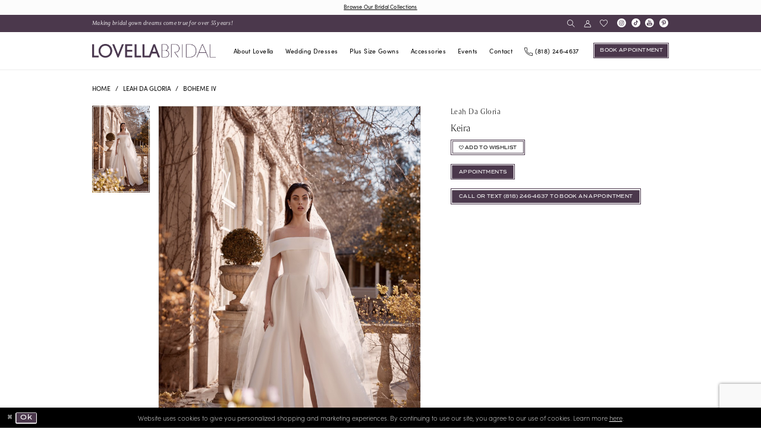

--- FILE ---
content_type: text/html; charset=utf-8
request_url: https://www.google.com/recaptcha/api2/anchor?ar=1&k=6Lcj_zIaAAAAAEPaGR6WdvVAhU7h1T3sbNdPWs4X&co=aHR0cHM6Ly93d3cubG92ZWxsYWJyaWRhbC5jb206NDQz&hl=en&v=N67nZn4AqZkNcbeMu4prBgzg&size=invisible&anchor-ms=20000&execute-ms=30000&cb=mfmbkdo8pwq7
body_size: 48809
content:
<!DOCTYPE HTML><html dir="ltr" lang="en"><head><meta http-equiv="Content-Type" content="text/html; charset=UTF-8">
<meta http-equiv="X-UA-Compatible" content="IE=edge">
<title>reCAPTCHA</title>
<style type="text/css">
/* cyrillic-ext */
@font-face {
  font-family: 'Roboto';
  font-style: normal;
  font-weight: 400;
  font-stretch: 100%;
  src: url(//fonts.gstatic.com/s/roboto/v48/KFO7CnqEu92Fr1ME7kSn66aGLdTylUAMa3GUBHMdazTgWw.woff2) format('woff2');
  unicode-range: U+0460-052F, U+1C80-1C8A, U+20B4, U+2DE0-2DFF, U+A640-A69F, U+FE2E-FE2F;
}
/* cyrillic */
@font-face {
  font-family: 'Roboto';
  font-style: normal;
  font-weight: 400;
  font-stretch: 100%;
  src: url(//fonts.gstatic.com/s/roboto/v48/KFO7CnqEu92Fr1ME7kSn66aGLdTylUAMa3iUBHMdazTgWw.woff2) format('woff2');
  unicode-range: U+0301, U+0400-045F, U+0490-0491, U+04B0-04B1, U+2116;
}
/* greek-ext */
@font-face {
  font-family: 'Roboto';
  font-style: normal;
  font-weight: 400;
  font-stretch: 100%;
  src: url(//fonts.gstatic.com/s/roboto/v48/KFO7CnqEu92Fr1ME7kSn66aGLdTylUAMa3CUBHMdazTgWw.woff2) format('woff2');
  unicode-range: U+1F00-1FFF;
}
/* greek */
@font-face {
  font-family: 'Roboto';
  font-style: normal;
  font-weight: 400;
  font-stretch: 100%;
  src: url(//fonts.gstatic.com/s/roboto/v48/KFO7CnqEu92Fr1ME7kSn66aGLdTylUAMa3-UBHMdazTgWw.woff2) format('woff2');
  unicode-range: U+0370-0377, U+037A-037F, U+0384-038A, U+038C, U+038E-03A1, U+03A3-03FF;
}
/* math */
@font-face {
  font-family: 'Roboto';
  font-style: normal;
  font-weight: 400;
  font-stretch: 100%;
  src: url(//fonts.gstatic.com/s/roboto/v48/KFO7CnqEu92Fr1ME7kSn66aGLdTylUAMawCUBHMdazTgWw.woff2) format('woff2');
  unicode-range: U+0302-0303, U+0305, U+0307-0308, U+0310, U+0312, U+0315, U+031A, U+0326-0327, U+032C, U+032F-0330, U+0332-0333, U+0338, U+033A, U+0346, U+034D, U+0391-03A1, U+03A3-03A9, U+03B1-03C9, U+03D1, U+03D5-03D6, U+03F0-03F1, U+03F4-03F5, U+2016-2017, U+2034-2038, U+203C, U+2040, U+2043, U+2047, U+2050, U+2057, U+205F, U+2070-2071, U+2074-208E, U+2090-209C, U+20D0-20DC, U+20E1, U+20E5-20EF, U+2100-2112, U+2114-2115, U+2117-2121, U+2123-214F, U+2190, U+2192, U+2194-21AE, U+21B0-21E5, U+21F1-21F2, U+21F4-2211, U+2213-2214, U+2216-22FF, U+2308-230B, U+2310, U+2319, U+231C-2321, U+2336-237A, U+237C, U+2395, U+239B-23B7, U+23D0, U+23DC-23E1, U+2474-2475, U+25AF, U+25B3, U+25B7, U+25BD, U+25C1, U+25CA, U+25CC, U+25FB, U+266D-266F, U+27C0-27FF, U+2900-2AFF, U+2B0E-2B11, U+2B30-2B4C, U+2BFE, U+3030, U+FF5B, U+FF5D, U+1D400-1D7FF, U+1EE00-1EEFF;
}
/* symbols */
@font-face {
  font-family: 'Roboto';
  font-style: normal;
  font-weight: 400;
  font-stretch: 100%;
  src: url(//fonts.gstatic.com/s/roboto/v48/KFO7CnqEu92Fr1ME7kSn66aGLdTylUAMaxKUBHMdazTgWw.woff2) format('woff2');
  unicode-range: U+0001-000C, U+000E-001F, U+007F-009F, U+20DD-20E0, U+20E2-20E4, U+2150-218F, U+2190, U+2192, U+2194-2199, U+21AF, U+21E6-21F0, U+21F3, U+2218-2219, U+2299, U+22C4-22C6, U+2300-243F, U+2440-244A, U+2460-24FF, U+25A0-27BF, U+2800-28FF, U+2921-2922, U+2981, U+29BF, U+29EB, U+2B00-2BFF, U+4DC0-4DFF, U+FFF9-FFFB, U+10140-1018E, U+10190-1019C, U+101A0, U+101D0-101FD, U+102E0-102FB, U+10E60-10E7E, U+1D2C0-1D2D3, U+1D2E0-1D37F, U+1F000-1F0FF, U+1F100-1F1AD, U+1F1E6-1F1FF, U+1F30D-1F30F, U+1F315, U+1F31C, U+1F31E, U+1F320-1F32C, U+1F336, U+1F378, U+1F37D, U+1F382, U+1F393-1F39F, U+1F3A7-1F3A8, U+1F3AC-1F3AF, U+1F3C2, U+1F3C4-1F3C6, U+1F3CA-1F3CE, U+1F3D4-1F3E0, U+1F3ED, U+1F3F1-1F3F3, U+1F3F5-1F3F7, U+1F408, U+1F415, U+1F41F, U+1F426, U+1F43F, U+1F441-1F442, U+1F444, U+1F446-1F449, U+1F44C-1F44E, U+1F453, U+1F46A, U+1F47D, U+1F4A3, U+1F4B0, U+1F4B3, U+1F4B9, U+1F4BB, U+1F4BF, U+1F4C8-1F4CB, U+1F4D6, U+1F4DA, U+1F4DF, U+1F4E3-1F4E6, U+1F4EA-1F4ED, U+1F4F7, U+1F4F9-1F4FB, U+1F4FD-1F4FE, U+1F503, U+1F507-1F50B, U+1F50D, U+1F512-1F513, U+1F53E-1F54A, U+1F54F-1F5FA, U+1F610, U+1F650-1F67F, U+1F687, U+1F68D, U+1F691, U+1F694, U+1F698, U+1F6AD, U+1F6B2, U+1F6B9-1F6BA, U+1F6BC, U+1F6C6-1F6CF, U+1F6D3-1F6D7, U+1F6E0-1F6EA, U+1F6F0-1F6F3, U+1F6F7-1F6FC, U+1F700-1F7FF, U+1F800-1F80B, U+1F810-1F847, U+1F850-1F859, U+1F860-1F887, U+1F890-1F8AD, U+1F8B0-1F8BB, U+1F8C0-1F8C1, U+1F900-1F90B, U+1F93B, U+1F946, U+1F984, U+1F996, U+1F9E9, U+1FA00-1FA6F, U+1FA70-1FA7C, U+1FA80-1FA89, U+1FA8F-1FAC6, U+1FACE-1FADC, U+1FADF-1FAE9, U+1FAF0-1FAF8, U+1FB00-1FBFF;
}
/* vietnamese */
@font-face {
  font-family: 'Roboto';
  font-style: normal;
  font-weight: 400;
  font-stretch: 100%;
  src: url(//fonts.gstatic.com/s/roboto/v48/KFO7CnqEu92Fr1ME7kSn66aGLdTylUAMa3OUBHMdazTgWw.woff2) format('woff2');
  unicode-range: U+0102-0103, U+0110-0111, U+0128-0129, U+0168-0169, U+01A0-01A1, U+01AF-01B0, U+0300-0301, U+0303-0304, U+0308-0309, U+0323, U+0329, U+1EA0-1EF9, U+20AB;
}
/* latin-ext */
@font-face {
  font-family: 'Roboto';
  font-style: normal;
  font-weight: 400;
  font-stretch: 100%;
  src: url(//fonts.gstatic.com/s/roboto/v48/KFO7CnqEu92Fr1ME7kSn66aGLdTylUAMa3KUBHMdazTgWw.woff2) format('woff2');
  unicode-range: U+0100-02BA, U+02BD-02C5, U+02C7-02CC, U+02CE-02D7, U+02DD-02FF, U+0304, U+0308, U+0329, U+1D00-1DBF, U+1E00-1E9F, U+1EF2-1EFF, U+2020, U+20A0-20AB, U+20AD-20C0, U+2113, U+2C60-2C7F, U+A720-A7FF;
}
/* latin */
@font-face {
  font-family: 'Roboto';
  font-style: normal;
  font-weight: 400;
  font-stretch: 100%;
  src: url(//fonts.gstatic.com/s/roboto/v48/KFO7CnqEu92Fr1ME7kSn66aGLdTylUAMa3yUBHMdazQ.woff2) format('woff2');
  unicode-range: U+0000-00FF, U+0131, U+0152-0153, U+02BB-02BC, U+02C6, U+02DA, U+02DC, U+0304, U+0308, U+0329, U+2000-206F, U+20AC, U+2122, U+2191, U+2193, U+2212, U+2215, U+FEFF, U+FFFD;
}
/* cyrillic-ext */
@font-face {
  font-family: 'Roboto';
  font-style: normal;
  font-weight: 500;
  font-stretch: 100%;
  src: url(//fonts.gstatic.com/s/roboto/v48/KFO7CnqEu92Fr1ME7kSn66aGLdTylUAMa3GUBHMdazTgWw.woff2) format('woff2');
  unicode-range: U+0460-052F, U+1C80-1C8A, U+20B4, U+2DE0-2DFF, U+A640-A69F, U+FE2E-FE2F;
}
/* cyrillic */
@font-face {
  font-family: 'Roboto';
  font-style: normal;
  font-weight: 500;
  font-stretch: 100%;
  src: url(//fonts.gstatic.com/s/roboto/v48/KFO7CnqEu92Fr1ME7kSn66aGLdTylUAMa3iUBHMdazTgWw.woff2) format('woff2');
  unicode-range: U+0301, U+0400-045F, U+0490-0491, U+04B0-04B1, U+2116;
}
/* greek-ext */
@font-face {
  font-family: 'Roboto';
  font-style: normal;
  font-weight: 500;
  font-stretch: 100%;
  src: url(//fonts.gstatic.com/s/roboto/v48/KFO7CnqEu92Fr1ME7kSn66aGLdTylUAMa3CUBHMdazTgWw.woff2) format('woff2');
  unicode-range: U+1F00-1FFF;
}
/* greek */
@font-face {
  font-family: 'Roboto';
  font-style: normal;
  font-weight: 500;
  font-stretch: 100%;
  src: url(//fonts.gstatic.com/s/roboto/v48/KFO7CnqEu92Fr1ME7kSn66aGLdTylUAMa3-UBHMdazTgWw.woff2) format('woff2');
  unicode-range: U+0370-0377, U+037A-037F, U+0384-038A, U+038C, U+038E-03A1, U+03A3-03FF;
}
/* math */
@font-face {
  font-family: 'Roboto';
  font-style: normal;
  font-weight: 500;
  font-stretch: 100%;
  src: url(//fonts.gstatic.com/s/roboto/v48/KFO7CnqEu92Fr1ME7kSn66aGLdTylUAMawCUBHMdazTgWw.woff2) format('woff2');
  unicode-range: U+0302-0303, U+0305, U+0307-0308, U+0310, U+0312, U+0315, U+031A, U+0326-0327, U+032C, U+032F-0330, U+0332-0333, U+0338, U+033A, U+0346, U+034D, U+0391-03A1, U+03A3-03A9, U+03B1-03C9, U+03D1, U+03D5-03D6, U+03F0-03F1, U+03F4-03F5, U+2016-2017, U+2034-2038, U+203C, U+2040, U+2043, U+2047, U+2050, U+2057, U+205F, U+2070-2071, U+2074-208E, U+2090-209C, U+20D0-20DC, U+20E1, U+20E5-20EF, U+2100-2112, U+2114-2115, U+2117-2121, U+2123-214F, U+2190, U+2192, U+2194-21AE, U+21B0-21E5, U+21F1-21F2, U+21F4-2211, U+2213-2214, U+2216-22FF, U+2308-230B, U+2310, U+2319, U+231C-2321, U+2336-237A, U+237C, U+2395, U+239B-23B7, U+23D0, U+23DC-23E1, U+2474-2475, U+25AF, U+25B3, U+25B7, U+25BD, U+25C1, U+25CA, U+25CC, U+25FB, U+266D-266F, U+27C0-27FF, U+2900-2AFF, U+2B0E-2B11, U+2B30-2B4C, U+2BFE, U+3030, U+FF5B, U+FF5D, U+1D400-1D7FF, U+1EE00-1EEFF;
}
/* symbols */
@font-face {
  font-family: 'Roboto';
  font-style: normal;
  font-weight: 500;
  font-stretch: 100%;
  src: url(//fonts.gstatic.com/s/roboto/v48/KFO7CnqEu92Fr1ME7kSn66aGLdTylUAMaxKUBHMdazTgWw.woff2) format('woff2');
  unicode-range: U+0001-000C, U+000E-001F, U+007F-009F, U+20DD-20E0, U+20E2-20E4, U+2150-218F, U+2190, U+2192, U+2194-2199, U+21AF, U+21E6-21F0, U+21F3, U+2218-2219, U+2299, U+22C4-22C6, U+2300-243F, U+2440-244A, U+2460-24FF, U+25A0-27BF, U+2800-28FF, U+2921-2922, U+2981, U+29BF, U+29EB, U+2B00-2BFF, U+4DC0-4DFF, U+FFF9-FFFB, U+10140-1018E, U+10190-1019C, U+101A0, U+101D0-101FD, U+102E0-102FB, U+10E60-10E7E, U+1D2C0-1D2D3, U+1D2E0-1D37F, U+1F000-1F0FF, U+1F100-1F1AD, U+1F1E6-1F1FF, U+1F30D-1F30F, U+1F315, U+1F31C, U+1F31E, U+1F320-1F32C, U+1F336, U+1F378, U+1F37D, U+1F382, U+1F393-1F39F, U+1F3A7-1F3A8, U+1F3AC-1F3AF, U+1F3C2, U+1F3C4-1F3C6, U+1F3CA-1F3CE, U+1F3D4-1F3E0, U+1F3ED, U+1F3F1-1F3F3, U+1F3F5-1F3F7, U+1F408, U+1F415, U+1F41F, U+1F426, U+1F43F, U+1F441-1F442, U+1F444, U+1F446-1F449, U+1F44C-1F44E, U+1F453, U+1F46A, U+1F47D, U+1F4A3, U+1F4B0, U+1F4B3, U+1F4B9, U+1F4BB, U+1F4BF, U+1F4C8-1F4CB, U+1F4D6, U+1F4DA, U+1F4DF, U+1F4E3-1F4E6, U+1F4EA-1F4ED, U+1F4F7, U+1F4F9-1F4FB, U+1F4FD-1F4FE, U+1F503, U+1F507-1F50B, U+1F50D, U+1F512-1F513, U+1F53E-1F54A, U+1F54F-1F5FA, U+1F610, U+1F650-1F67F, U+1F687, U+1F68D, U+1F691, U+1F694, U+1F698, U+1F6AD, U+1F6B2, U+1F6B9-1F6BA, U+1F6BC, U+1F6C6-1F6CF, U+1F6D3-1F6D7, U+1F6E0-1F6EA, U+1F6F0-1F6F3, U+1F6F7-1F6FC, U+1F700-1F7FF, U+1F800-1F80B, U+1F810-1F847, U+1F850-1F859, U+1F860-1F887, U+1F890-1F8AD, U+1F8B0-1F8BB, U+1F8C0-1F8C1, U+1F900-1F90B, U+1F93B, U+1F946, U+1F984, U+1F996, U+1F9E9, U+1FA00-1FA6F, U+1FA70-1FA7C, U+1FA80-1FA89, U+1FA8F-1FAC6, U+1FACE-1FADC, U+1FADF-1FAE9, U+1FAF0-1FAF8, U+1FB00-1FBFF;
}
/* vietnamese */
@font-face {
  font-family: 'Roboto';
  font-style: normal;
  font-weight: 500;
  font-stretch: 100%;
  src: url(//fonts.gstatic.com/s/roboto/v48/KFO7CnqEu92Fr1ME7kSn66aGLdTylUAMa3OUBHMdazTgWw.woff2) format('woff2');
  unicode-range: U+0102-0103, U+0110-0111, U+0128-0129, U+0168-0169, U+01A0-01A1, U+01AF-01B0, U+0300-0301, U+0303-0304, U+0308-0309, U+0323, U+0329, U+1EA0-1EF9, U+20AB;
}
/* latin-ext */
@font-face {
  font-family: 'Roboto';
  font-style: normal;
  font-weight: 500;
  font-stretch: 100%;
  src: url(//fonts.gstatic.com/s/roboto/v48/KFO7CnqEu92Fr1ME7kSn66aGLdTylUAMa3KUBHMdazTgWw.woff2) format('woff2');
  unicode-range: U+0100-02BA, U+02BD-02C5, U+02C7-02CC, U+02CE-02D7, U+02DD-02FF, U+0304, U+0308, U+0329, U+1D00-1DBF, U+1E00-1E9F, U+1EF2-1EFF, U+2020, U+20A0-20AB, U+20AD-20C0, U+2113, U+2C60-2C7F, U+A720-A7FF;
}
/* latin */
@font-face {
  font-family: 'Roboto';
  font-style: normal;
  font-weight: 500;
  font-stretch: 100%;
  src: url(//fonts.gstatic.com/s/roboto/v48/KFO7CnqEu92Fr1ME7kSn66aGLdTylUAMa3yUBHMdazQ.woff2) format('woff2');
  unicode-range: U+0000-00FF, U+0131, U+0152-0153, U+02BB-02BC, U+02C6, U+02DA, U+02DC, U+0304, U+0308, U+0329, U+2000-206F, U+20AC, U+2122, U+2191, U+2193, U+2212, U+2215, U+FEFF, U+FFFD;
}
/* cyrillic-ext */
@font-face {
  font-family: 'Roboto';
  font-style: normal;
  font-weight: 900;
  font-stretch: 100%;
  src: url(//fonts.gstatic.com/s/roboto/v48/KFO7CnqEu92Fr1ME7kSn66aGLdTylUAMa3GUBHMdazTgWw.woff2) format('woff2');
  unicode-range: U+0460-052F, U+1C80-1C8A, U+20B4, U+2DE0-2DFF, U+A640-A69F, U+FE2E-FE2F;
}
/* cyrillic */
@font-face {
  font-family: 'Roboto';
  font-style: normal;
  font-weight: 900;
  font-stretch: 100%;
  src: url(//fonts.gstatic.com/s/roboto/v48/KFO7CnqEu92Fr1ME7kSn66aGLdTylUAMa3iUBHMdazTgWw.woff2) format('woff2');
  unicode-range: U+0301, U+0400-045F, U+0490-0491, U+04B0-04B1, U+2116;
}
/* greek-ext */
@font-face {
  font-family: 'Roboto';
  font-style: normal;
  font-weight: 900;
  font-stretch: 100%;
  src: url(//fonts.gstatic.com/s/roboto/v48/KFO7CnqEu92Fr1ME7kSn66aGLdTylUAMa3CUBHMdazTgWw.woff2) format('woff2');
  unicode-range: U+1F00-1FFF;
}
/* greek */
@font-face {
  font-family: 'Roboto';
  font-style: normal;
  font-weight: 900;
  font-stretch: 100%;
  src: url(//fonts.gstatic.com/s/roboto/v48/KFO7CnqEu92Fr1ME7kSn66aGLdTylUAMa3-UBHMdazTgWw.woff2) format('woff2');
  unicode-range: U+0370-0377, U+037A-037F, U+0384-038A, U+038C, U+038E-03A1, U+03A3-03FF;
}
/* math */
@font-face {
  font-family: 'Roboto';
  font-style: normal;
  font-weight: 900;
  font-stretch: 100%;
  src: url(//fonts.gstatic.com/s/roboto/v48/KFO7CnqEu92Fr1ME7kSn66aGLdTylUAMawCUBHMdazTgWw.woff2) format('woff2');
  unicode-range: U+0302-0303, U+0305, U+0307-0308, U+0310, U+0312, U+0315, U+031A, U+0326-0327, U+032C, U+032F-0330, U+0332-0333, U+0338, U+033A, U+0346, U+034D, U+0391-03A1, U+03A3-03A9, U+03B1-03C9, U+03D1, U+03D5-03D6, U+03F0-03F1, U+03F4-03F5, U+2016-2017, U+2034-2038, U+203C, U+2040, U+2043, U+2047, U+2050, U+2057, U+205F, U+2070-2071, U+2074-208E, U+2090-209C, U+20D0-20DC, U+20E1, U+20E5-20EF, U+2100-2112, U+2114-2115, U+2117-2121, U+2123-214F, U+2190, U+2192, U+2194-21AE, U+21B0-21E5, U+21F1-21F2, U+21F4-2211, U+2213-2214, U+2216-22FF, U+2308-230B, U+2310, U+2319, U+231C-2321, U+2336-237A, U+237C, U+2395, U+239B-23B7, U+23D0, U+23DC-23E1, U+2474-2475, U+25AF, U+25B3, U+25B7, U+25BD, U+25C1, U+25CA, U+25CC, U+25FB, U+266D-266F, U+27C0-27FF, U+2900-2AFF, U+2B0E-2B11, U+2B30-2B4C, U+2BFE, U+3030, U+FF5B, U+FF5D, U+1D400-1D7FF, U+1EE00-1EEFF;
}
/* symbols */
@font-face {
  font-family: 'Roboto';
  font-style: normal;
  font-weight: 900;
  font-stretch: 100%;
  src: url(//fonts.gstatic.com/s/roboto/v48/KFO7CnqEu92Fr1ME7kSn66aGLdTylUAMaxKUBHMdazTgWw.woff2) format('woff2');
  unicode-range: U+0001-000C, U+000E-001F, U+007F-009F, U+20DD-20E0, U+20E2-20E4, U+2150-218F, U+2190, U+2192, U+2194-2199, U+21AF, U+21E6-21F0, U+21F3, U+2218-2219, U+2299, U+22C4-22C6, U+2300-243F, U+2440-244A, U+2460-24FF, U+25A0-27BF, U+2800-28FF, U+2921-2922, U+2981, U+29BF, U+29EB, U+2B00-2BFF, U+4DC0-4DFF, U+FFF9-FFFB, U+10140-1018E, U+10190-1019C, U+101A0, U+101D0-101FD, U+102E0-102FB, U+10E60-10E7E, U+1D2C0-1D2D3, U+1D2E0-1D37F, U+1F000-1F0FF, U+1F100-1F1AD, U+1F1E6-1F1FF, U+1F30D-1F30F, U+1F315, U+1F31C, U+1F31E, U+1F320-1F32C, U+1F336, U+1F378, U+1F37D, U+1F382, U+1F393-1F39F, U+1F3A7-1F3A8, U+1F3AC-1F3AF, U+1F3C2, U+1F3C4-1F3C6, U+1F3CA-1F3CE, U+1F3D4-1F3E0, U+1F3ED, U+1F3F1-1F3F3, U+1F3F5-1F3F7, U+1F408, U+1F415, U+1F41F, U+1F426, U+1F43F, U+1F441-1F442, U+1F444, U+1F446-1F449, U+1F44C-1F44E, U+1F453, U+1F46A, U+1F47D, U+1F4A3, U+1F4B0, U+1F4B3, U+1F4B9, U+1F4BB, U+1F4BF, U+1F4C8-1F4CB, U+1F4D6, U+1F4DA, U+1F4DF, U+1F4E3-1F4E6, U+1F4EA-1F4ED, U+1F4F7, U+1F4F9-1F4FB, U+1F4FD-1F4FE, U+1F503, U+1F507-1F50B, U+1F50D, U+1F512-1F513, U+1F53E-1F54A, U+1F54F-1F5FA, U+1F610, U+1F650-1F67F, U+1F687, U+1F68D, U+1F691, U+1F694, U+1F698, U+1F6AD, U+1F6B2, U+1F6B9-1F6BA, U+1F6BC, U+1F6C6-1F6CF, U+1F6D3-1F6D7, U+1F6E0-1F6EA, U+1F6F0-1F6F3, U+1F6F7-1F6FC, U+1F700-1F7FF, U+1F800-1F80B, U+1F810-1F847, U+1F850-1F859, U+1F860-1F887, U+1F890-1F8AD, U+1F8B0-1F8BB, U+1F8C0-1F8C1, U+1F900-1F90B, U+1F93B, U+1F946, U+1F984, U+1F996, U+1F9E9, U+1FA00-1FA6F, U+1FA70-1FA7C, U+1FA80-1FA89, U+1FA8F-1FAC6, U+1FACE-1FADC, U+1FADF-1FAE9, U+1FAF0-1FAF8, U+1FB00-1FBFF;
}
/* vietnamese */
@font-face {
  font-family: 'Roboto';
  font-style: normal;
  font-weight: 900;
  font-stretch: 100%;
  src: url(//fonts.gstatic.com/s/roboto/v48/KFO7CnqEu92Fr1ME7kSn66aGLdTylUAMa3OUBHMdazTgWw.woff2) format('woff2');
  unicode-range: U+0102-0103, U+0110-0111, U+0128-0129, U+0168-0169, U+01A0-01A1, U+01AF-01B0, U+0300-0301, U+0303-0304, U+0308-0309, U+0323, U+0329, U+1EA0-1EF9, U+20AB;
}
/* latin-ext */
@font-face {
  font-family: 'Roboto';
  font-style: normal;
  font-weight: 900;
  font-stretch: 100%;
  src: url(//fonts.gstatic.com/s/roboto/v48/KFO7CnqEu92Fr1ME7kSn66aGLdTylUAMa3KUBHMdazTgWw.woff2) format('woff2');
  unicode-range: U+0100-02BA, U+02BD-02C5, U+02C7-02CC, U+02CE-02D7, U+02DD-02FF, U+0304, U+0308, U+0329, U+1D00-1DBF, U+1E00-1E9F, U+1EF2-1EFF, U+2020, U+20A0-20AB, U+20AD-20C0, U+2113, U+2C60-2C7F, U+A720-A7FF;
}
/* latin */
@font-face {
  font-family: 'Roboto';
  font-style: normal;
  font-weight: 900;
  font-stretch: 100%;
  src: url(//fonts.gstatic.com/s/roboto/v48/KFO7CnqEu92Fr1ME7kSn66aGLdTylUAMa3yUBHMdazQ.woff2) format('woff2');
  unicode-range: U+0000-00FF, U+0131, U+0152-0153, U+02BB-02BC, U+02C6, U+02DA, U+02DC, U+0304, U+0308, U+0329, U+2000-206F, U+20AC, U+2122, U+2191, U+2193, U+2212, U+2215, U+FEFF, U+FFFD;
}

</style>
<link rel="stylesheet" type="text/css" href="https://www.gstatic.com/recaptcha/releases/N67nZn4AqZkNcbeMu4prBgzg/styles__ltr.css">
<script nonce="qRHUHd2pRY-TWAbCVFUzPQ" type="text/javascript">window['__recaptcha_api'] = 'https://www.google.com/recaptcha/api2/';</script>
<script type="text/javascript" src="https://www.gstatic.com/recaptcha/releases/N67nZn4AqZkNcbeMu4prBgzg/recaptcha__en.js" nonce="qRHUHd2pRY-TWAbCVFUzPQ">
      
    </script></head>
<body><div id="rc-anchor-alert" class="rc-anchor-alert"></div>
<input type="hidden" id="recaptcha-token" value="[base64]">
<script type="text/javascript" nonce="qRHUHd2pRY-TWAbCVFUzPQ">
      recaptcha.anchor.Main.init("[\x22ainput\x22,[\x22bgdata\x22,\x22\x22,\[base64]/[base64]/[base64]/[base64]/[base64]/[base64]/[base64]/[base64]/[base64]/[base64]/[base64]/[base64]/[base64]/[base64]\x22,\[base64]\x22,\x22HTfCssO9w5lawrnCjWwvZRTCkFXDjMKmw4rCtcKlGMKJw5BwFMOOw5bCkcO8YD/Dll3CgmxKwpvDvjbCpMKvPDdfKU7CpcOCSMK0fBjCkiXCpsOxwpMDwp/CswPDn0Jtw6HDmF3CoDjDuMOnTsKfwqnDpkcYHX/[base64]/[base64]/w5HDuMK1Nz8VP8OMMi59woHDssOMwoRBw5TDrkzDjDzClcKzHH3DhHcnDGZgN0g/w6AKw4zCoFrCjcO1wr/ChGsRwq7Cq1EXw77Cqjs/LjrCnH7DscKGw5Eyw47CvcOnw6fDrsKzw5dnTyYHPsKBGGosw53CpcOYK8OHLsO4BMK7w43CtTQvBMOabcO4wohMw5rDkwjDqRLDtMKcw6/[base64]/SiDDp1bCh3XDrD7CjcK8fcKIFMO9woBmFcKMw61+bcK9wpJpMsOCw6RVUktTc2LCnMORMjjCoQ/DkkLCgyvDr0xCB8KpZiY7w7nDqcKWw59uwo9aO8O9XCvCpybCn8K2w55VaXbDvsOiw68aQsORwrXDmMKOdMKUwoXCujAbwr/Dp2JNBMOawpnCpcOkPcOEDsKNw6MOV8Kow7J4IcOBwpPDhR/[base64]/[base64]/DtMKNw5ZWJcOiw5XCnV1fw5vDiFDCqSjCjsKuw5s8w6s/PFBlwrByGcKTwpQzYH3CpRjCp3V+w75CwopjMXXDvwLDiMOJwphCMcO4wq/Dp8OGfzohw5RhbAUzw5cXIsKtw756wph3wrIoZMK7KsKyw6BmYyVvJHzCqhY0LGfCqcKzDcK7OcOsCMKGNksVw4ZDUyXDhXnCiMOiwqjDq8OjwrBRGVrDscOkdEnDkAhjKGFUfMKlOcKXdMKXw7/DshrDusOAwoDDt0whShQLw6fCrMKJEsOTTsKFw7YBw5vCp8KrcsKTwq8HwqLDpiwwNwhfw6nDhnwlNcO3w4oxwrLDqcOWURldC8KFPwbCgkrDnsO8IMK/FiHCocOpwrjDgDHCoMKfQz0cw5lebz3Co1kxwrZaJcK2wrVOIsOTZhXCkk9twqEJw4rDi05nwqhoCsO/CFnCgAHCm2B0DWhqwpVEwrLCsUFQwqpNw4FmcxbChsO5NMO2wrnCiWAiQQFELDXDi8O4w43DpMK4w4dFZMOST2FfwoXDpDdSw7/[base64]/PSrCqcOjwo/Dm8K7wpgcPsKGwrLDqk3DlcKVGAg1wpLDhlYnFsKuw40tw5AiC8KzXQZQS3s6w4Nzwp/Csw0mw5DCksODBWHDhcKCw6rDvsOGwpnCksK7wpExwpJSw7/Dqlxpwq3DrX42w5DDt8O5woZNw4nCsx4Lw7DCuz3CnsKUwqIgw6QmBMORLS1IwpzDpA/ChlPDtXnDkXHCusKlKnwFwrIqw4vDmgPDj8OKw4YKw4xoLsOSwrLDksKYworCsjwzwpzDm8OiCAsqwr/Ctx5+QWZaw7zCmWw/MGTDigPCtkDDnsOqwoPDpDTDtlfDlMOHeX1Nw6bDsMOVwoXCgcOhJMKZw7IsUg/ChBoSw5jCsnRqBcOMfsKzcCvCg8OTHsO4esKDwohuw6zCn2bDscKUacKgPsOWwqYLc8OVwrFVw4XDicOqdjAWV8KQw79bcsKbc0rDucO1wpB5Q8KCwprCmhbDtVonwqNyw7RKbcKpL8KoKxTChlZiM8O/wp/[base64]/CrUHDk8KJw7zCpDXDoSl+bjrDjAUSw7NMw4JjwpvCkyDDiRfDssK1K8Ouw65gwqvDscKdw7PDgnkAQMKCOMK9w57CmsO5YzVpPEfCrS0Pwo/[base64]/Co8Kmw4Y8w7fClzIqw5UPwqlzWVbDiQciw7HDmsOxKsK6w6VqASdhFzDDt8OMMFTCt8OwBmZ8wrvCsHVpw4rDnMOqRMOUw5rDtcOrUn91K8OpwqcQcMOUeF84OcOew6HCisOBw7bCiMK9MMKfwoEnO8KmwrfCtjnDpcK8TlDDgBpAwqAjwp/[base64]/DsMONwoAJU0HDhMK3wrDCnDwRwqTDp8OldWvDvMOGVhHCt8OXBCfCn1U7wprCsibDnXd0wrxtRMKbdnB9wrTDmcKtw5LDuMOJwrbDq0wRAsKsw43DqsKuC2wnw4DDoF8Qw7fDgBETw6nDhMKAV0fDrUzDl8KRJRYsw5DCq8KxwqUlwq3CjcOKwr9/w7TClMKfdV1CTAFQNcK9w5jDqWtvw4MPGE3DicOyZ8ONLcOaWCFLwqTDi1lwwo/ClD/Dj8Oxw7IRSMO+wqN1R8Kjb8OVw6MBw4PDgMKpQhbCrsKvw7/DmcOkwprClMKofWQ3w5AsC3XDncKQwpvCrcOvw5TCqsKnwo3ChwfDn15XwpDCvsKgNSdzXgPDoxpfwpbDg8KMwqjDkl/CpsKzw4JJw6vCkMOpw7ROfMOYwqTCtiTDjhrDo3ZXVB7CikcdcXU/[base64]/Dh8ONw7/Cvy3CkX4lIHNTb0jDhsOpasOlCsKnOsKhwqsSM3hBEEXDmDHCr18PworDiE89YsKhwrvClMKkw4dsw7NRwqjDl8KLwrTCo8OFHMKTw7HDtMKJwrY/[base64]/[base64]/ClnTCqg0WwoHCksKzIMO5wpEfw5g0P0EJwrQVLcK6w6USf0cCwoMywp/DtFzCncKzNmxYw7vChC9OBcO0wrjCsMO8woPCtHLDjMKZQCpnwpXDnSpXYcOxwp5iwrvDoMO0w4Fiw5lfw4fCoVBtYzbClsKzLQZSw6XCt8K+PERbwrDCskrDkAEcKQ/CsXclBBXCp0vCtzhUB3bCnsO5w5HCgBXCokkBC8OgwoEbCMObw5Qvw7PCgcO4FF5TwrzChxrCjzLDpEvCjAkMbsOOcsOpwqs8w4rDoEFwwozCiMKkw5vCqjvCj1FIHBTCicOdw7MGIh5rDcKfwrvDhTjDi212ex/DqsKVw53Cl8KPb8OSw7XClwQtw4VjIn0jKyDDosOzb8Kkw4pZw7bCqgTDkWLDi2pXO8KganAGdG0iTMOZK8Khw7XCnh/DmcKtwpVDw5PDuRPDs8OWVcOtLMOXJFBPayInw4AqVFDCgcKdfUA6w6/Dh1xZG8O7e2TClTfDpnFwBsKpEnHDucKXwofDgW8dwoHCnBJUHsKSGkF4A0XCrMKNw6VTJgnCj8O+w6nCkMO4w74lwonCuMO6w5rDlSDDn8KTw4vCmhHDm8Kww4fDhcOyJB/DocK8H8Ouwp4SZcOtX8OvMMOTJ1ouw64la8OzOFbDrVDCmWPChcOgSwPComHDtsOhwq/[base64]/[base64]/ahzCkMOzwo7CtDLDpjYWwo97Gm/[base64]/w77CsMOOBF84CsOYLRzDgCTDlAPCh8KOW8KQw5jDmsOZSX7CjMKcw5omCsK+w4vDqXrCusKcNWrDnnLCkQLDvHzDkcOdw5RTw6nCpQfCilkBwq1Qw7N+EMKsf8Ouw75OwqZYw7XCt3/Dq1c5w47DlQHCnnbDvDQuwp7DnMO8w5ZDTx/DlU/CvsOmw7Q9w5LCu8K9wq3CgErCg8OSwqTDlMODw5k6JhzCo1vDtiAlTXLCvX55wo4SwpfDmXrCsXfCm8KIwqLCmX0SwqzCt8KVwoUfWcKuwqpOChPDu3sOG8Kgw7cLw6DDssOCwp3Dv8O0BAzDhMO5woHDtQ/DrMK5MsOYwpvCusKhw4DCsRQVZsKcdkMpw6twwrYrwqkUw44dw5fDglhTE8Knwrcvw4EYDEE1wr3DnkrDvcKvwrjClATDt8OWwrjDgsOSZS9+IFcXAlchLsOBw6/DscKbw4lBMnQPA8KOwrYpamDCvQoAZRvDoR0MbE1xwr/CvMKJEzIrw6BCw7MgwprDkAXCtMOlI3vDmcOYw7JKwqAgwpB4w4/[base64]/wrXDlnkzwofCuMO/woxkwpPDsS5wfy/[base64]/DoVkOwqHCoSkqwqHDrALDpMO5w4xFwonDusOfw5JkwoIAwqN1w643MsKvJ8ObO2/DoMK5L2gBR8K/[base64]/KQjDrlEvFMKdw4Qaw57DqsK4w7bDgMOWR3wzwop5YsO0wqvDrcK5F8KoOMKJw7JJw49qwoPDmlHDvMKtOUFFVEPDmzjCiVQzeF1EWGPDlDHDoFPDmMO6WAsgLsKEwqjDrmDDugDDrsK+w6zCvMOawr5iw71WWF/[base64]/cMOIwoIiXXxqTsKNfC/[base64]/w5DDhFMiHAXDrj9+woApwoXChX3DkytWw4pvwpfCllrCk8O7ScKFw7zCmylAw6/CqlNuTcO5c0IjwqlWw5kTw4FfwqxMWsOVJ8OdesOOeMOKEsO+w6XDum/[base64]/[base64]/w60QbMK8w77CvMOHw7vDlMK4PUPCpiVFDGrCmFBoZGk4V8OpwrY+PMKWFMKdVcOJwpgdd8OAw70rKsOGLMKxY0F/w6/[base64]/wozDmGYkwop/wqUOOcK9w7/DoibCjWTDmMOHG8Kiw5LDpsKiCMOiwojCsMO6wp0lw55BS0TCoMKoOB1awp/CusOywoHDpcKMwoYNwq7Dm8O6w6Inw6bDpsOFwrnDoMOleCFYUTfDrsK3WcK4eCjDpCceL3/ChyZyw4HCnBLCgcOuwrZ8wqcVVG1JWMKFw78BDwpUwofCqh5/w4jDpcO5eiQ3wopgw5XCqcOOJcK7w6PDpEovw77DtMKhJEjCisKSw4jCty8yPnBaw6BpFMKKcXzCnTrDgcKIFsKoO8O/wrjCkgfCnMO4SsK0woPDmcKHIcOcwrBuw7TDlSlpc8K1wrNSPjHCtWjDj8KYw7bCv8O7w7hLwrrCtHdbFsKZw5VswqJgw5R2w5TCr8KFLcKrwprDr8KGYWQ3fQvDvFF6BsKMwqhRQUcZO2jDqlzDrMK/[base64]/CqjEDVsKHw7HDsnpIIMOySkgXNMOmPwYNw5TCrMKxFhvDnsOYworDuT8JwpHDusK3w6cNw77Dm8O/IMOdMj9+w5bClz7DiFMYwoTCvTVGwr/[base64]/DkDvCucO3wqvCpMOnOMOwTsO8PcORBsKvw4zDmMKNw5bCnHopcyMTaEZ0WMK9FcOtw5jDpcOawpRhwpLCrncrBcONeAZReMOOTEcVw50rw7J8b8OWJ8KoOcK7aMKYH8KKw4khQF3Di8O9w68jacKIwp1Lw5bDjmfCpsOow5/CscKKw5DDhsOKwqYWwowJdMOwwphtWx3DvsOyB8KGwrpUwoHCq0fDkcKOw4jDv37CnsKJahENw4bDhgoWbiZPQyhMfh5xw77DpmteKcOiYcKzJxo7f8OHwqHDl08XRWTCjlpmfSFyEnXDmGvDtCTCoyzCgMKWNMOidMKzE8KFPcOfTX8JOBpjXcKnGmE/w4DCkMO3asKzwqVtw5Aiw57DmsObwo04wpTDq3nCnMOzd8KPwpl/DTUEODfClgcOKzzDsSrCnGEpwqsdwpzCrxc2asKxCcK3fcKSw53DhHZEFgHCqsOHwoEMw5QMwrvCqsOFwrRkVVAoDsKZWMKowr9mw65ZwqgsZMKawqtXw5tnwpQsw5PDrcORB8OMXQNww7vCp8KRAsO7IA3Cr8K4w6nDscKWwqUmQsK7wrHCoSDCgsOtw5/DnMOvbMORwoHCusOsN8KDwo7DlMOxWsO/wrFyM8Kqw4rCgcOzJ8OxC8OuHRzDqGZMwo5xw67CosK/[base64]/DicOdw6R7wppTwrLDiMK0wpoOEA9TRMKJwpR4w7fCsAN8w7IMSsKlw5okwqFyS8OGbMODwoHCpcKVM8K/wrY5wqHDnsKnbEo6asK9BhDCvcOKw5l7w6xDwroewpDDhMKkYMKJw6PDosKowrAVdGjDrcKtw4rCjMK8RQZ+w4LDl8OuP3PCqsOJwrzDg8OWwrDCmMOOw5JPw7bCh8KVOsOPacKDRz7Ck1LDlcKWYi/DhMODw4nDssKzS0IdLHIKw55jwoFmwpdhwqtTE23CimHDnifCh2gtTMKIASYzw5ISwpzDkSnCosO3wrJtS8K5VTvDsBnCh8KBeFHCgmnDrxg8QcKMWGUVXVzDi8O7w4oVwq1tYcO0w5/CuE/Dr8Oyw70Cw73CmkPDvikdbS/CqFcyfMKOM8KeC8OpacOmFcOdUnjDkMKgP8OQw7HCisKmKsKLw5l3Ll/Cll3DtjzCtcOqw7R/LGLCgBXCvVsgwp5fwqpEwrJSM2BuwqZuaMOzw5h1wpJeJ2nCucKbw7nDqMO9woI4ODHDtg5rEMOQTMKqw44VwpnDs8OTH8KHw6HDk1TDhyHCmhHCsnLDhMKvJCTDmCpnYybCtsOQw73DtcK/wrDDg8O/w5/DnENBXyxQwpLDshd2F38cOQUBXMOQw7DCqh4Nw6rDgjJxwqlKScKRPMO6wqrCo8ObSy3Do8KxIWwDwrHDucKRRS81w6Z0N8OWw43DtsO1wpcow5M/w6/[base64]/[base64]/exY9wrrDiGZaw5YLEsOgw6PCq8ODw41Bw7xXwo/ClsODBMO/wp9tblPCvMO6PMOaw4gZw4ASwpXDn8OQw5hIwrbDp8ODw7Mxw7DDp8KqwqPCssKWw51mBnDDvsOFAsOwwprDg11lwrTDvXtww7Ykw6AtK8K4w44vw7Mhw4/[base64]/DrXnClTvCvMO+wonCrMK9bGXDngBmc8Obw7bCmXMAbiVXZXgVO8O6wpNLExAYJFRJw7cLw7gpwp12F8Kjw4M0VMOJwpQuwqDDgcOnOCkMPDzCpSddw6DCn8K5NiAuwoBtCMOkw7LCuh/DnSYuwp0hOsO4BMKuADfDiwnDv8OJwrLCmsKxUh4qWl9Sw64Rw6Y5w4nCv8OHK2TCusKGw71VKDpnw5Bew5rDnMORw6QvXcOFwqbDnCDDsgVpBcOgwqhNGcKIQW7DmcOdwoMuwqHCqsKwGgfDn8OOwoAkw4Asw57ChS4nYcKRPRF0WmTCgsKuJjd7woHDqsKmMMOOw7/CgjAUH8KcP8Kaw5/CsF8IfFjCpzpVbMKXTMKAw4VMeBjCisOFSyhrZBVSdBZDQ8OjZz7DhyHDpR42wrLDsit5w5VUw77CkkvDtHR7JUbCv8OrfDjCllVHw6zChjfCl8OaDcKNLx0kwq3DpmzDpRJZwrnCocONcsOMDcOUwpPDr8O1cxV8MF7Ch8KyGj/DpcKpSsKMScOFXXzCikAmwpTDji7DgAfDlhhBwpTDt8Kyw43DnWJRHcOFw7o8Pgo3wotKw6pwJcOrwq01wpRTc1B/wopcPsKtw5vDgMO/wrQwNMO2w7bDjMOSwpY8FX/Ci8KASMOfShnDmi0kwqHDtRjChzgBwprCqcK0VcKHAH7DmsKlwodGccOuwrTDqnMswoskYMOsRMOqwqPDg8O+O8OZwohOG8KYCsOPMzFrwoDDslbDpxTDgWjDmF/CrH1GRGVaABd0wrvDqsOxwrJ6UsKfYcKFw5jDlHLCo8KpwqYoEcK3T1F/w54Cw4cCF8KsJywew64tEsKrcMO5VCXCjWR8c8O0I33DrTRHJsO+YcOowpJvOcO+SMOcS8OHw4IWSQALNwrCq1bDkQjCsXpLHlzDpsOwworDvMODYwrCuj/[base64]/DnMKPfsO5w6kXwprDiB3Dq8O3woPDu8ORWsOGeMOfw7PDgcKtZcK7bcKNwrnDjCfDlmDCrUkJGCnDoMOXwo7DkTDDrcOqwoxDwrbCukwaw5HCqyIXRcKRTlfDtkLDrwPDlQXClMK/[base64]/[base64]/CmmnDs1/DtsOGw5Nxd1nCisKcVDxLwrERwqQ4w5DCocKlV1lmwpLChsOvw4AAQCHDh8Onw4jDhhtHw7rCksKDMxkyc8OhB8KywprDlBPClcOKwpPCpcKAHsOIdMKoLcO3w4bCr27DlWxdw4nCkG9iGBluwpQnb1YHwqTCukjDtsK6IMORasOwYMONwrTClcK/ZMOpwpbCmcOcesOpw4DDtcKtGBDDnwPDon/DrzR2ZQsHw5TDlCzCvsOsw7/CsMOqwqZcN8KPwpZgOh5kwp1kw7JRwrzDp3oRwrXClAhSOsO5wozCt8KoUE7DjsOeL8OfDsKNPhMqTknCs8KqecKAwoR1w4nCvy8rwpwRw73CnsKQS0RVQDFZwrvDqzPDpEHCklrDkcO5IMK7w6zDtQHDkMKdZD/DlwJrw41gGsKSwqPDl8KaBcO6wo3Du8KbGVbDnWHCmB3Dp23Dpghzw5ZZRMKjZMKGw7J9dMKZwr/[base64]/w6/[base64]/CkjbCr8KIwp4cw7g2w5ZHwr4iwoLDsQoYNsOaYsKyw6rCnB9Rw6siwps5CsK6wpbCmC3DhMOBNMOOIMK8woPDtA/DjQNMwo/DhcOLw5kYwr9Rw7bCs8KOSzvDhw99P1XDsB/CnxTCqx9jDDjCvMK8BBxiworCrU/DhsOQB8KtPEdpW8OvZMKQw63CklrCp8K6GMOTw5PCpsKFw5NpKHrCsMKvwrt/w7nDncOFM8KNcMKYwr3DpsO1wo8UYMO3R8KxDcOGwr4ywoFlbGpQdzPCh8KJJ0/CucOyw7gnw4HDssOyRUjCt1Z/wpvDuB0hOkQpFMKJQsKLTV1Kw5zDkllwwqnCmXUcAsOXSyvDisOCwqIjwoVZwrV1w7LChMKpwrDDplLCtFZgwqFYE8KYEG7DncK+KMOSNxnDsjESw6vCsnHCicOmw7/Co1ZPFCLDrsK2w5xHdcKHwoR/w5nCrx7DlE5Qw4Jfw41/wqbDiAchw65RbsOTXyMZD3vDhcOlYSDClcO/wqJmwpByw6/CjsOlw5k2b8O/[base64]/DcO/flHCp0jCm8Kmw6LDpyXCozI+w4QBMnrDtMKjw5LCocO4KGnDoxzDpMKKw73DgTVLR8KxwrdXw5DCginDksKqw7okwpcBKH7Dr1d/WWLCnsKia8OyQ8ORwrjDhit1f8Oowrl0w7/CuStkdMKgwpZkw5LDlsKyw6oAwpQQPQZfw4B3K0jCjsO8wpQ5w43CuS0MwrEORT5KXmXDvkFnwrzDisKRZsKlEMOoTSbCp8K6w6vDi8Krw7RBwrVoMTvCij3DjhB0woTDlXw/H2nDs1t8UBg2w4/DksKow7Rsw5HCjMKwN8OfAMOgM8KGIEVdwoXDgwjCuxDDvTfCtUHCp8OjK8OvXW0TMEhQGMOEw5EFw654U8OjwofDgHYuAzZVw43DkSNSWCnCi3MiwrnCp0QMVsK2R8K/[base64]/Dqxw1w5M5w6HCnnhPGzRQwrooD8KJH1QZCMKxWMKvGjZGw7/DncKLwopqAFbClX3ClUDDrlliCxfDqR7CnsKiPsOqwrY/VhgUw5MSFAPCogZ/VQ8OJB9IQSc6wqVFw65Lw5YIJcKoE8OJeUTDswhPMzXCkcO5wqnDjsONwpFLdsO4OXnCsXXDoG9Jwoh0G8OyFAN/[base64]/CrcOCwqDDvMK6wo4ww79/Vy5Ewr8MO8OKN8Owwrgtw7zClMO4w4VmKxvCgMOkw4vChSbDl8KdHsKRw5vDncOowpvDgsKjwq3DixpEeGIgO8KsZA7DtHPCo0spdGYTasKGw4XDoMKxU8Kgw5YCUMKoJsKCw6MrwowiP8KEw6lfw5nCkmsvXU0swr/CrlfDosKrP1XClcKkwrw7wrXDsgLDjTIUw6AuVcK/wpQhwqs4DnPCtsKUw6sPwpLDqj/DgF5sAnnDgsK/LAgOw58gw6tWSyHDpA/[base64]/AsODw7HCq8OoQsK6WWp3wrPCkcK/PsKLbcO4WhHDmBPCmcOEwqzDjMOLEjNNwr3DjsKHw7p/wpHCscK9wqjDr8KHf3bCkXDDtzDCon/DsMOxd0vCj30Zb8KHw7QpY8KaX8Kmw51Bw5XDqWPCiRMxw6DDnMKHw48pBcKFYm9DPMOcQAHCmwbDmcKBbgsFbcKFGDccw7xhSUfDonwIGHHCucO1wowKEW/[base64]/DrcOAOVRBYBVaw4I9S8OTwofCk8Ojwq1fc8OGYEY2wp/CrCV5UMOowrXChF97SSBBwqjDgMKaHsK2w7zCvRtTI8K0fAzDhWbCsmAUw4krTMO+csO1wrrCpT3DrQ0qL8OPwqxBTMOnw6DCqsONwo86I0UUw5PCncOia1NvdhLDkg0/QMKbQcOZFAAOw4LDoSvDgcKKS8K6VMOkM8OySsKyM8K0wrtTwro4OSDCkVg8DF/[base64]/[base64]/CkH/DqsKdw5AowrlhwrYpw57Cvws7BcKncmJZAcK/w49CHBomwrDChQnCqRZrw7nDvGPCo0vCtG9Cw74dwoDCrHxzBmDDiHHCvcKrw7N9w5c2G8KTw7DDqVXDh8O/wrkdw7/Di8Otw4zCtADDtMO2wqMwTMK3ZwfDs8KUw495Uj5Dw7wOEMO3woDCmW3DoMO/w53Cig/CjMO7dXDDqG3CuDfDrxR3OMKuZsKqP8KvU8Kcw540QsKtEmtLwqxpEMOcw7HDixEIP2Bkd0VgwpDDvcKywqENdsOoGwoodBBUOMKxL3cHNDNtWhJdwqQ2Q8O7w4s2wrrCncO/[base64]/XwwnBcOjw6xpwp9TD8O8OmNzwqTDjDE0BcOuDkXDqhHDgsKtwqnDi3FjScKzJMKJCyHDlsOKFAbCscOaUWjCrcKYR2PClsKZDwPCiivDiQPCjznDuFvDjDUCwpTCs8ORS8KQw5wfwpphwr7CiMKBDnd5HzJVwr/DgcKdw5ogw5fCtzPDhQB2GmLCp8K1ZjLDgcKQCGbDvcK3e3XDpmnDkcOqCH7CpCXDpcOgwp9OesKLW3dYwqRvwq/Cv8KZw7REPQEow5vDqMKlM8OrwonCjcKrw5h4wrMOMBtDEV/DgcKiRTjDgMOBwrvCtUfDvDHCmMKAfsKyw48Gw7bCsmZtYjYAwq/DsAHDgsO3wqDCh2Jcw6oow5FDMcO3wqbDtcKBAsKXwrQjw604w7Qnf2VCHiXCtFjDv0jDicO1Q8K2ByZXw7pDDMKwLC9kwr3Du8OFdzHCmsKBQD5OE8KtDMO9bkHDtWgZw4dvAn3DiQEtJmvCrsOqHMOww6rDp38Sw7YTw5lKwp/DpAQEwoPDksO2w5lkw4TDj8OBw7JRdMKTwoDCvBVIY8KwHMO9Dw8zw5FSERHDm8K5T8KCw74VNMKOVWXDr0nCqsKgwoTCnMK/wr1XLcKiSsKGwo3DtMKHw6t/w5zDuknCrMKiwqMMXyZDYkkiwqHCkMKtV8OrS8KpGBLCjS3ClMKNw7opwqMdAsOMDj1Zw4vCssKvalJMWCPCq8KpS0nDu3ISaMOiBcObdyAjwoTCkMOswrbDvjwRW8O6w7/Ck8KTw6A/[base64]/[base64]/wqV5Wn9UTlHDniF6Y1tNw5BzwonDvcKiwqnDtBBDwr9Wwr1XElwswqrDvMKsR8KVccK8ecKiXjQBwoZSw5XDmH/DuTbCrGY+e8KJwqt8NsONwqZawr/[base64]/DlMOuIlbDrcKGHFLDhSd2wqbCt2sWwpjDnhhjKi7Dq8O6ZHQkdQ1fwp/CrmJdCjAWwqlSKsO3wq4PEcKLwqobw50MX8OZw4jDmWIEwpXDhHbCh8OiWDrDpsKfWsOJWMKBwqjDgMKNDkgZw4bDmhJ/[base64]/DksKEw7TDui3Ch8O4w40DwprDjnDCgcOgKyUBw7PDlzrDgcKVZ8OJScOGMzTClw52asK6UsOsGjrCvMOAwotCW3jDrGYCX8KVw4HDisKEE8OAFMOhP8Kew5HCp1PDnAPDv8KJUMK/w5FjwoXCh01/e3fCvCbCpk0MX01tw5/DjxjDpsK5HH3CosO4UMOAVMO/[base64]/CuG/DqkvCmcKRwonCnQUUwpNnHMKdNcKGSMKZG8OkeDbDg8OfwoM0NAnDkARiw4DCuCRlwqhtVSRGw44+woZdw5bCqMOfQMKqXG0Cw44YS8Kvwr7CvcK8Y27CmT4Lw7xiwpzCosOrPC/DhMOMYwXDpsOzwqTDs8OowrrDt8OaDcO8JkHDs8K2AcKlwpUORwPCi8OYwpQkYcKKwofDgT00bsO9PsKQwq7CtMKzPx/CrcK+FMKowrLDozTCnQrDucOLIBs+wovDl8OOQA0Qw55NwoErHsOIwo4YNsKTwr/[base64]/CpMK6w7nCvcO1PMO1wrLDn8KQOhjDvsKxF8ONw5QwTS9fHsOaw5NgLMORwo3CoTbDuMKQRirDokzDp8K0LcKHw6PCpsKCwpoCw60nw6AswpgtwrvDgF1Yw4fCmcOQf20Mw7Y1w5k+w74sw4wYDcKJwrnCpzwAFsKXf8OOw4HDi8K3CAzCpknCvsOHFsKZVVnCusK/wpPDt8OdcCLDtUE0wpsQw4vCvnluwpc+ZwfDkMKnLMO4wpnCrxghwqAFBx7CiWzCmBQEGsOcMxjDtBfDsFbDm8KPaMKjNWzChsOKGwombsKFW23CqcKaZsOvacOGwoVwbiXDqMKkHMKIM8OkwrXDu8KuwqjDrWHCs1IeeMOPOnnCvMKMw7AQw4rCicK5wqPCnyA/w4UCworClEPDmQt/A21gPMOQw6DDtcO+B8KDSsOnT8KUQiNHUzRfB8KVwoNPXQDDicK6wqLCtlcOw4XCiWtxBMKiZyzDt8K4w6HDh8OjcSNEDcOecyrDqgtxw4TDgsKWdMKNwo/Dt1rCoU/DqTLDmV3ChsO0w7DCpsK4woYOw73DgQvDjsOlO19Jw5U4wqPDhMO2wpvCo8OUwqpcwrnDu8O8C0DCljzCpkNbTMO1QMOURj98E1XDjVshwqQRw6jDqRUKwpM/woh8ABDCrcKkwqvDn8OmdcOOKcOLWA7DpnDCsmnCrMOSGiXCocOFCHU4w4bCjjXCncO2wq7DpCHDkSoJwoMDesOMTgokwpQ0YC/CvMKpwrxrwok6ISTDt0tOwqoGwqDDtUPDmsKgw71TCwTCtGXChcKhH8K8wqB3w6YTBMOsw7zCj17DtkHDnMO4bsKdQkrDi0R1PMOtZBYew67DqcO3DRTCrsKgwpl+HzXDq8OvwqPDncOEwpQJF1nCnxDCnsKdPDtITMO2NcKBw6DDrMKaCVMFwqMJw5/ChsORc8KCXcK7wo8FVwbCr2EVdMOOwpZ/[base64]/DrcKEw59rJMOoH8K7w4JiXUzCvWwrdsOQwrk2w6PDo2bDiQfDj8OCwp/Dn2zCsMO4w4TDg8K0EEh3BsOewo3CvcO0F3nCg2jDpMKff1HDqMOifsOow6TDpUfDqMOcw5bCkTRtw6wLw7PCpMOMwpPChTZeWD/CiwXCvsKlDMKyEjMaAhA8XcKYwqlvw6bCrEEowpRewopHb0Fdw5xzPlrCkT/[base64]/CuMK1LsKZwo7ChgtZPsOQw57DgMKEwqTCvUPCisOrFQhDZ8OEDcO6Xjx0R8OiPlzCu8KrEVY8w6QHelhFwo/Cm8Oqw7bDt8OOY2FcwqEbw6Zgw5zDkRBywq5fw6jDucKIasO1wo/Dl3bCosO2DEYjJ8KQwpXCqScrfxfCh3fDuz4Rwo7DsMOAORrDlkBtFcO8wprCr1fDp8OSw4Bmw7tGKGd0KH5Mw7rCmcKNwq5nPWLDhj3Dv8Kzw5/[base64]/CvRzDhMOjwqTCnygswrVdbMO0wpHDpsK4wpLCh2Q3w7BSw7PDvsKHW0Avwo/DlsOWwpDChkbCrsOnJjJUw7phUyUPw5rChjMww65+w7wuXcKhY2xkwq5yAcKHw4QVI8Ozw4DDnsOawpIPw5nCj8OVX8Krw5XDocOsIsOmUcOUw7Q0wp/[base64]/w5TDvMOZw43Cs8KuwqLDpSkDwqTCjsO/w7RZCsKhw5Zaw5DDr2LClsK9wpTCiGo/w6tbwpbCvw7ChcKPwqVnJsO/wrzDvMOQKw/CkUB3wrrCoDJ8dMOYwqQ5SFjDgsKjc0jCj8OVV8K6BsOOJMKQKSrCoMO8wpvDj8K3w5zChRNDw6w4w4xOwpgMVMKdwrsRCEzCpsO9XFrCih0NJyN6blTDoMKEw6LCg8O+wrnCgHbDhlFBOSvCoEhUCMKfw4zDs8KewpjDqcODXMOTfCjDmsKNw6YHw4h/VMO/[base64]/w4LCgcKowqnDosKywpPCsMK3wqjCoQXDgjPCmMK/wpgpXMOvw4V2HjzCjhM9fE7DicORacONQsKTw7/DhzVDeMKqDDLDmcKtAMOpwo9tw4dewpp+MsKpwqdLUcOpATRvwp1lw73DmxXDhEcsDSDCizXDkxwQw6M/wo/DlGFQw4zCmMKuwr9zVEfDim/CsMKzIVXCicKsw7E/bMOYw5zDqmMlw5EUw6TCqMKPw69dw45hDgrCjBwxwpAjwprDpMKGAknCqjAAY2nCjcOVwrUUwqbCpCLDksOGw6PCocK6ekcTwpYfw50oRsK9Q8KKwpfDvcO7wrvClMKLw4MOUh/Cll9Xd2V6w7ZSHsK3w4MKwpYdwo3DhsKqT8OvWwHCvkPCnR/DvMO2Ylktw5PCpMOoX1XCo1IOwprDq8Kiw5zDqAoLw7wkXUzCm8K7wopWwq5ywoEwwoHCgDvDuMOkeCjDhnkPAG/DmsO0w7bDm8K1aVNcwoTDrMOxw6Jvw4ECw6xSOybDpX3DlsKTwr7DscKew61yw5vCvVjCgixBw7/ClMKnfG1Ew5gnw4bCkkwLW8KEecO3VMORYMOPwqDDuFTCsMOtwrjDnVsNc8KPCsOjM0HDvytXf8K1eMK8wpvDjlIhfj/CkMK1wofDv8OzwosAPlvDggvCg04xJFZhwoBYM8Obw5DDnMKjwqrCjcOVw6TClMK+DMKQw6kPP8KjIycfSEXDvMOyw5s6wp8/wq80PcOtwo/DkzwYwqAgR2ZWwq4Twr5vGcKLQMOgw4bDj8Opw6JSw7zCosKjwqnCtMO7TirCuC3DnhchUgZlCG3CusOFcsK0JMKHSMOMLMOhe8OQccOqw7bDtjcvDMK9UntWwqfCoETCl8ORwoLDoR3CoRQ0w6E4wr/Cpksmwp/CvcKlwpnCsHnCm1bDmDrCsGMxw53CulQwG8KtRzPDqMO2IMKLw7bCrRYqXMKFIGzDuDnCm0plw4lmw73DsiPCnGbCrFzCiGQif8OqdsOdAsK4WmDDv8KpwpBcw4TDscOWwo3CoMOSwq/[base64]/Do0zCm8Oiw5TCqTLDgcOIGATCsMKRw5rCkMKNw7bCucKCwrIdwq0XwqpvTCFew7U2wpQowojDpjbDql9XOG9fw4DDjnddw43DvcOxw77DkC8FHcKAw6UPw6PCosOfe8O4aBDDlRTCm3XCuQFyw4xwwq/DtT1iUMOoc8KFVcKaw7xeOmFUAhvDnsOHeEk/wqnCj1zCvjnCkcObT8O2w4E2woRYw5R/[base64]/Ck8OOw4fDuC9bVWNhHTF1w4ANwqYgw5IHAcOTwpY7wo4pwpzCq8OOHMKDBghgXBzDl8Oyw4wTUMKDwrhzYcK0wr9VMcObEsOHL8O2AsKcwqvDgDjDosKyW2JTRMOMw4NPwrLCsEgpXsKLwqE3DxzCngYgPh5IYj7Dj8K3w63CiGHCo8K6w4IZw4M/wqErccOwwrE+w4Uow4rDjDp2GMKuw4M0w5UiwpDCimI3O1LDpMO8EwM1w4jDqsOwwr3CjTXDicK+M0dcJhBxw704w4HDrzfCgSxqwpBACi/Cn8KSNMObecKow6PDocK1wr7DgSHDvH1Kw7/DlMK2w7hBI8K+a0PCocOkDG7DuyINw5EQw6x1NCvCpip0w4LCo8OpwoM5w4J5w7jCjV8yXMKUwqN/[base64]/CkwrDusOrwpZzCcO7O8KdOsOfw71Vw6FfwrETw4R1w7JEwoM5Fi0fFsK4wphMw7zDqQttBCo8wrLCrmgHwrYZw54/w6bCjMOawqzDiTd2w4QIeMKUPcOhE8KnYMK/[base64]/TMOfw5/CkcKjDsKTw61Vw6ZvAcKHa8KqV8Osw6kXW0HCjcKtw7TDqWBVDUTDksOqeMObwpx8OsK/w5PDmMK5woDChsKPwqvCrjTCk8KjRcKDLMKERcK3wo5yCcOGwqMPwq19w641CnPDosK0HsOuUhzCn8KHw7zCvQw1wpgJPyxcwpfDgXTCk8KIw5QGw5Y7SX3Ch8OYPsO2bml3P8O0w67CgXjDkVLCtcKJdMK0w6k9w6nCoD5pw7YDwqvCosOGTT1+w78RXsK4IcOrMB9/w5HDsMOuQxBtwoLCgx8zw7poS8K6w4QSwq9KwqA/[base64]/DnEXCncOww692w4rDmMKpw4fDkMOPw4UswobDt3UJw6vDnsK/w6rCu8Kpw6/DjzJQwpgqw4TDkcOuw4/[base64]/Cr2QFwqjCoRU5wqBSBXTDqMK3wqfCrcONCB9nX2pAwrDDnsK7I3LCpgpzw57CpXdawpLDucOmRU/ChgTCiX7CgTrDj8KPecKNwrAQJ8O4ScOlw65LZsKEwq05G8K4w6JReCTDqcKAZMO1w5h8woxhMsOnwpHDn8OQw4bDn8K+ekYvUgc\\u003d\x22],null,[\x22conf\x22,null,\x226Lcj_zIaAAAAAEPaGR6WdvVAhU7h1T3sbNdPWs4X\x22,0,null,null,null,1,[21,125,63,73,95,87,41,43,42,83,102,105,109,121],[7059694,751],0,null,null,null,null,0,null,0,null,700,1,null,0,\[base64]/76lBhmnigkZhAoZnOKMAhmv8xEZ\x22,0,1,null,null,1,null,0,0,null,null,null,0],\x22https://www.lovellabridal.com:443\x22,null,[3,1,1],null,null,null,1,3600,[\x22https://www.google.com/intl/en/policies/privacy/\x22,\x22https://www.google.com/intl/en/policies/terms/\x22],\x227QDQLcRQD/0QG68pJiSV7xEZMr25sP9nrrRMF9FfxBg\\u003d\x22,1,0,null,1,1770055052236,0,0,[207,200,93,235],null,[59,53,54],\x22RC-f2_DbGzVXWjq2Q\x22,null,null,null,null,null,\x220dAFcWeA5SsQf2jdr26acc5yW2KbGrdSGn9Skchu_kTWWnmywp8gaeZM_nmzv1K__-lNpqfSylFe97_9lz2FqqoHCDCU6QILAPhA\x22,1770137852328]");
    </script></body></html>